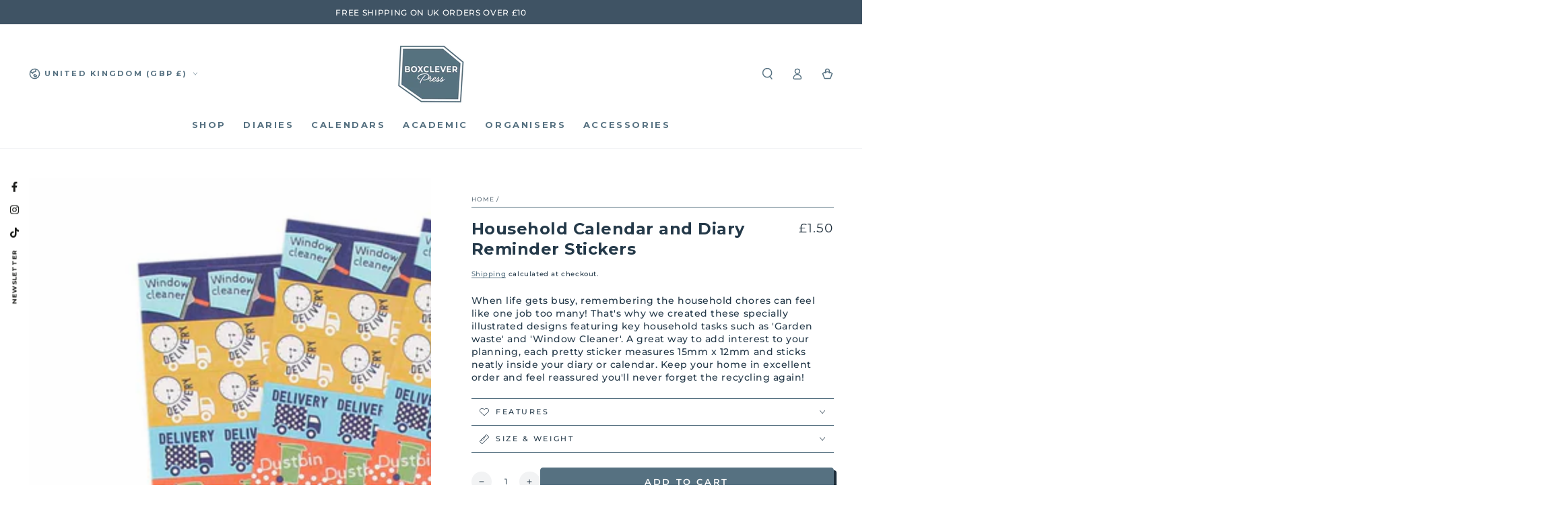

--- FILE ---
content_type: text/css
request_url: https://boxcleverpress.com/cdn/shop/t/68/assets/component-product-sticky-cart.css?v=10447833847465955511754471438
body_size: 64
content:
.sticky-cart-wrapper.hidden{display:block!important}.sticky-cart-block{display:block;transform:translateY(8rem)}.product-sticky-cart{z-index:100;position:fixed;bottom:0;left:0;width:100%;pointer-events:none;transform:translateY(100%);opacity:0;transition:transform var(--duration-default) ease,opacity var(--duration-default) ease;transition-delay:var(--duration-default)}.product-sticky-cart:before{content:"";position:absolute;z-index:-1;top:0;left:0;width:100%;height:100%;background-color:rgb(var(--color-background))}.product-sticky-cart:after{content:"";position:absolute;z-index:-2;right:1.5rem;top:0;left:1.5rem;height:2rem;border-radius:100%;box-shadow:0 0 4rem rgba(var(--color-foreground),.2)}animate-sticky[animate] .product-sticky-cart{opacity:1;pointer-events:visible;transform:translateY(0)}.sticky-cart{display:flex;justify-content:space-between;column-gap:2rem;padding-top:1rem;padding-bottom:1rem}.sticky-cart__content{display:flex;column-gap:2rem;align-items:center}.sticky-cart__content img{height:6rem;width:auto;display:block}.sticky-cart__content .h4{margin:0}.sticky-cart__content .badge{display:none}.sticky-cart__form{display:flex;flex-direction:column;align-items:flex-start}.sticky-cart__form form{display:flex}.sticky-cart__form .product-form__buttons{display:flex;column-gap:1rem}.sticky-cart__form variant-selects{display:flex;column-gap:1rem;overflow-y:hidden;overflow-x:auto;scroll-snap-type:x mandatory;scroll-behavior:smooth;-ms-overflow-style:none;scrollbar-width:none}.sticky-cart__form variant-selects::-webkit-scrollbar{display:none}.sticky-cart__form .product-form__input{margin-bottom:0;flex:0 0 auto}.sticky-cart__form .product-form__input+.product-form__input{margin-inline-start:-.2rem}.sticky-cart__form .button--small{height:4rem}.sticky-cart__form .select{padding:0;width:calc(var(--width) + 6rem);min-width:auto;max-width:18rem}.sticky-cart__form .select__select{height:100%;min-height:auto}.sticky-cart__form .quantity{width:8rem}.sticky-cart__form .quantity__input{text-align:start;padding-inline-start:1.5rem;padding-inline-end:1rem;height:4rem;box-shadow:inset 0 0 0 .1rem rgb(var(--color-border));transition:box-shadow var(--duration-default) ease}@media screen and (hover: hover){.sticky-cart__form .quantity__input:hover{box-shadow:inset 0 0 0 .2rem rgb(var(--color-border))}}.sticky-cart__form .quantity__input:focus-visible{outline:none;box-shadow:inset 0 0 0 .2rem rgb(var(--color-keyboard-focus))}.sticky-cart__form .quantity__input::-webkit-outer-spin-button,.sticky-cart__form .quantity__input::-webkit-inner-spin-button{-webkit-appearance:auto;cursor:pointer}.sticky-cart__form .quantity__input[type=number]{-moz-appearance:auto}.sticky-cart .price .badge{display:none}.mini-cart--open animate-sticky .product-sticky-cart,.mini-cart--opening animate-sticky .product-sticky-cart,.mini-cart--closing animate-sticky .product-sticky-cart,.menu-drawer--open animate-sticky .product-sticky-cart,.menu-drawer--opening animate-sticky .product-sticky-cart,.menu-drawer--closing animate-sticky .product-sticky-cart,.menu-mobile--open animate-sticky .product-sticky-cart,.menu-mobile--opening animate-sticky .product-sticky-cart,.menu-mobile--closing animate-sticky .product-sticky-cart,.search-modal--open animate-sticky .product-sticky-cart,.quick-view--open animate-sticky .product-sticky-cart,.quick-view--opening animate-sticky .product-sticky-cart,.quick-view--closing animate-sticky .product-sticky-cart{z-index:1;opacity:0;transform:translateY(100%);transition:none}
/*# sourceMappingURL=/cdn/shop/t/68/assets/component-product-sticky-cart.css.map?v=10447833847465955511754471438 */


--- FILE ---
content_type: text/css
request_url: https://boxcleverpress.com/cdn/shop/t/68/assets/section-mobile-dock.css?v=26660940039096064421754471511
body_size: -234
content:
.shopify-section-group-footer-group:last-child{padding-bottom:var(--mobile-dock-height)}.mobile-dock{display:flex!important;z-index:20;width:100%;position:fixed;left:0;bottom:0;overflow:hidden;transform:translateY(100%);transition:transform var(--duration-default) ease;background:var(--gradient-background);background-color:rgb(var(--color-background));box-shadow:0 .1rem .8rem rgba(var(--color-foreground),.15),0 2rem 4rem rgba(var(--color-foreground),.08)}.mobile-dock.is-active{overflow:visible;transform:translateY(0)}.dock__item{flex-grow:1;flex-shrink:0;width:100%;max-width:100%;display:flex;flex-direction:column;justify-content:center;align-items:center;cursor:pointer;text-decoration:none;color:rgb(var(--color-foreground))}.mobile-dock--2-col .dock__item{width:50%}.mobile-dock--3-col .dock__item{width:33.33%}.mobile-dock--4-col .dock__item{width:25%}.mobile-dock--5-col .dock__item{width:20%}.mobile-dock--6-col .dock__item{width:16.66%}.dock__item p{margin:0;position:relative;display:flex}.dock__item .cart-count-bubble{margin-top:-.5rem;margin-right:-2rem}.dock__item svg{height:1.8rem;width:auto;margin-bottom:.6rem}.dock__item .icon-cart{height:1.9rem;width:1.9rem}.dock__item .icon-hamburger{stroke-width:2}.dock__item>span{font-size:.9rem;letter-spacing:.13rem;line-height:calc(1 + .2 / var(--font-body-scale));text-transform:uppercase;color:rgba(var(--color-foreground),.75)}@media screen and (min-width: 750px){.mobile-dock{display:none!important}}.shopify-body-section-header-sticky:not(.shopify-body-section-header-hidden) .shopify-section-mobile-dock .mobile-dock{overflow:hidden;transform:translateY(100%)}
/*# sourceMappingURL=/cdn/shop/t/68/assets/section-mobile-dock.css.map?v=26660940039096064421754471511 */


--- FILE ---
content_type: text/css;charset=utf-8
request_url: https://use.typekit.net/osf6rot.css
body_size: 544
content:
/*
 * The Typekit service used to deliver this font or fonts for use on websites
 * is provided by Adobe and is subject to these Terms of Use
 * http://www.adobe.com/products/eulas/tou_typekit. For font license
 * information, see the list below.
 *
 * lulo-one:
 *   - http://typekit.com/eulas/0000000000000000774ba0ac
 *   - http://typekit.com/eulas/0000000000000000774ba0ae
 * montserrat:
 *   - http://typekit.com/eulas/00000000000000007735a185
 * professor:
 *   - http://typekit.com/eulas/00000000000000007735bfe9
 *
 * © 2009-2026 Adobe Systems Incorporated. All Rights Reserved.
 */
/*{"last_published":"2024-06-18 13:18:08 UTC"}*/

@import url("https://p.typekit.net/p.css?s=1&k=osf6rot&ht=tk&f=16353.37782.52073.52074&a=87624685&app=typekit&e=css");

@font-face {
font-family:"montserrat";
src:url("https://use.typekit.net/af/32b0e4/00000000000000007735a185/30/l?primer=7cdcb44be4a7db8877ffa5c0007b8dd865b3bbc383831fe2ea177f62257a9191&fvd=n4&v=3") format("woff2"),url("https://use.typekit.net/af/32b0e4/00000000000000007735a185/30/d?primer=7cdcb44be4a7db8877ffa5c0007b8dd865b3bbc383831fe2ea177f62257a9191&fvd=n4&v=3") format("woff"),url("https://use.typekit.net/af/32b0e4/00000000000000007735a185/30/a?primer=7cdcb44be4a7db8877ffa5c0007b8dd865b3bbc383831fe2ea177f62257a9191&fvd=n4&v=3") format("opentype");
font-display:auto;font-style:normal;font-weight:400;font-stretch:normal;
}

@font-face {
font-family:"professor";
src:url("https://use.typekit.net/af/74a690/00000000000000007735bfe9/30/l?primer=7cdcb44be4a7db8877ffa5c0007b8dd865b3bbc383831fe2ea177f62257a9191&fvd=n4&v=3") format("woff2"),url("https://use.typekit.net/af/74a690/00000000000000007735bfe9/30/d?primer=7cdcb44be4a7db8877ffa5c0007b8dd865b3bbc383831fe2ea177f62257a9191&fvd=n4&v=3") format("woff"),url("https://use.typekit.net/af/74a690/00000000000000007735bfe9/30/a?primer=7cdcb44be4a7db8877ffa5c0007b8dd865b3bbc383831fe2ea177f62257a9191&fvd=n4&v=3") format("opentype");
font-display:auto;font-style:normal;font-weight:400;font-stretch:normal;
}

@font-face {
font-family:"lulo-one";
src:url("https://use.typekit.net/af/999e45/0000000000000000774ba0ac/30/l?primer=7cdcb44be4a7db8877ffa5c0007b8dd865b3bbc383831fe2ea177f62257a9191&fvd=n4&v=3") format("woff2"),url("https://use.typekit.net/af/999e45/0000000000000000774ba0ac/30/d?primer=7cdcb44be4a7db8877ffa5c0007b8dd865b3bbc383831fe2ea177f62257a9191&fvd=n4&v=3") format("woff"),url("https://use.typekit.net/af/999e45/0000000000000000774ba0ac/30/a?primer=7cdcb44be4a7db8877ffa5c0007b8dd865b3bbc383831fe2ea177f62257a9191&fvd=n4&v=3") format("opentype");
font-display:auto;font-style:normal;font-weight:400;font-stretch:normal;
}

@font-face {
font-family:"lulo-one";
src:url("https://use.typekit.net/af/4d0c7d/0000000000000000774ba0ae/30/l?subset_id=2&fvd=n7&v=3") format("woff2"),url("https://use.typekit.net/af/4d0c7d/0000000000000000774ba0ae/30/d?subset_id=2&fvd=n7&v=3") format("woff"),url("https://use.typekit.net/af/4d0c7d/0000000000000000774ba0ae/30/a?subset_id=2&fvd=n7&v=3") format("opentype");
font-display:auto;font-style:normal;font-weight:700;font-stretch:normal;
}

.tk-montserrat { font-family: "montserrat",sans-serif; }
.tk-professor { font-family: "professor",sans-serif; }
.tk-lulo-one { font-family: "lulo-one",sans-serif; }
